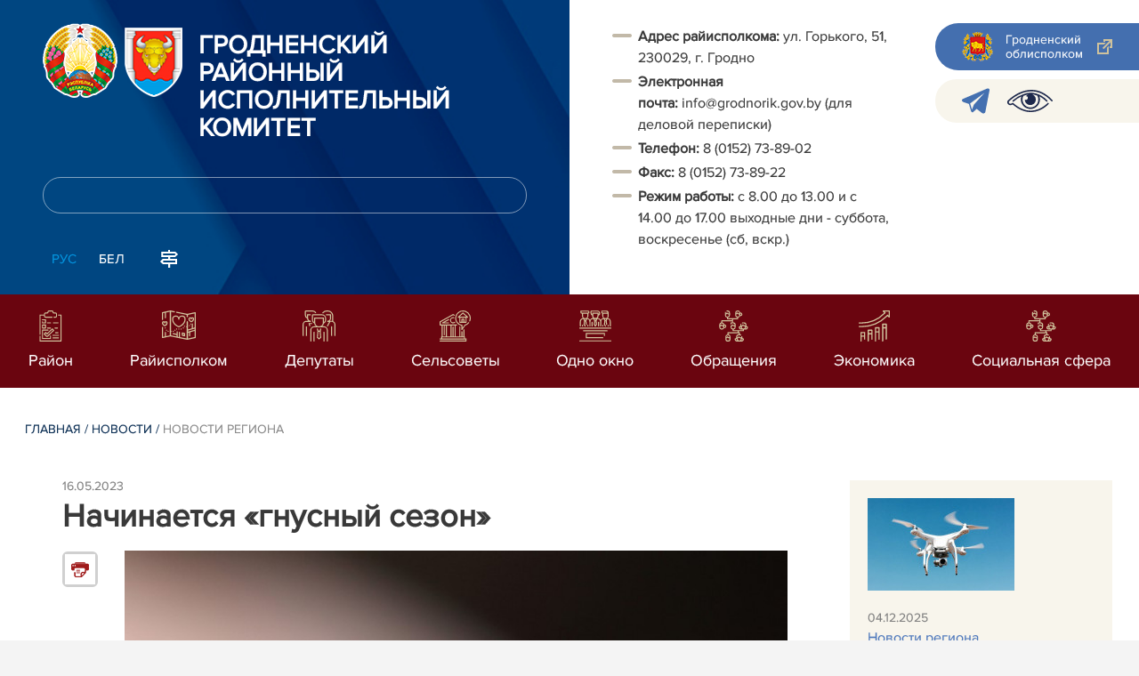

--- FILE ---
content_type: text/html; charset=UTF-8
request_url: https://grodnorik.gov.by/ru/region-news-ru/view/nachinaetsja-gnusnyj-sezon-22726-2023
body_size: 7542
content:
				    <!DOCTYPE HTML>
<html lang="ru-RU" prefix="og: http://ogp.me/ns#">
    <head>
        <meta charset="utf-8" />
                <meta name="viewport" content="width=device-width, initial-scale=1.0" />
                <title>Начинается «гнусный сезон» | Новости региона | Гродненский районный исполнительный комитет</title>
        <link rel="stylesheet" href="/styles/design/general_styles.css" type="text/css" />
        <link rel="stylesheet" href="/styles/design/tr_styles.css" type="text/css" />
        <link rel="stylesheet" href="/styles/design/jquery-ui-1.10.4.custom.css" type="text/css" />        <link rel="stylesheet" href="/styles/design/hc-offcanvas-nav.css" type="text/css" /> 
        <link rel="stylesheet" href="/styles/design/styles.css" type="text/css" />     
        <link rel="icon" href="/desimages/favicon.gif" type="image/gif"/>

        <meta name="keywords" content=""/>
        <meta name="description" content=" "/>
                    <meta property="og:locale" content="ru_RU" />
                            <meta property="og:site_name" content="" />
                            <meta property="og:title" content="Начинается «гнусный сезон»" />
                            <meta property="og:type" content="article" />
                            <meta property="og:url" content="https://grodnorik.gov.by/ru/region-news-ru/view/nachinaetsja-gnusnyj-sezon-22726-2023" />
                            <meta property="og:image" content="https://grodnorik.gov.by/images/storage/news/074024_705823_big.jpg" />
                            <meta property="og:description" content="" />
                            <meta property="og:section" content="Новости региона" />
                            <meta property="article:published_time" content="2023-05-16 11:48:00" />
                            <meta property="article:modified_time" content="2023-05-18 11:50:43" />
                            		                
                
        

    </head>
    <body class="ru_lang">
        <div class="all mx-auto w-100 h-100 flex-column d-flex secondary_page">
            <div class="content_wrapper d-flex flex-column flex-grow-1 bg-white" >
                <header id="page_header">   
                    <div class="header_top_bg">
                         
                    </div>

                    <div class="position-relative">
                        <div class="d-flex flex-column flex-lg-row align-items-stretch position-relative">
                            <div class="d-flex flex-column justify-content-lg-between position-relative px-32 px-xl-5 py-21 py-lg-41 header_left_w" style="background-image: url(		            https://grodnorik.gov.by/images/storage/mimagelb/042886_cf5c91fb1205fc5639113ca0a1bf88a0_work.jpg
    ); background-size: cover; background-repeat: no-repeat;">

                                <div class="d-flex align-items-center align-items-lg-start w-100 flex-lg-column flex-xl-row">
                                    <div class="logo align-items-center d-block d-flex mr-21 mb-lg-3">          
                                        		                                        <a href="/ru" title="На главную"  target ="_self" class="logo_a text-decoration-none mb-1 mb-0 mr-2">
                                            <img class="logo_pic" src="https://grodnorik.gov.by/images/storage/mimagelb/042884_f66d0e655a2bbbe95a399add2f395a22_work.png" alt="районный исполнительный комитет" title="районный исполнительный комитет"/>
                                    </a>
                                                            <a href="/ru" title="На главную"  target ="_self" class="logo_a text-decoration-none  mb-0 mr-2">
                                            <img class="logo_pic" src="https://grodnorik.gov.by/images/storage/mimagelb/075008_051f8f12150bc4aa00ba43b43331c4cf_work.png" alt="районный исполнительный комитет" title="районный исполнительный комитет"/>
                                    </a>
                        
                                    </div>   

                                    <div class="site_title d-inline-block mt-lg-21 pr-lg-21">
                                        <a class="big_title text-uppercase text-decoration-none font-weight-bold d-block mb-lg-3" href="/ru" title="Гродненский районный исполнительный комитет">Гродненский районный исполнительный комитет</a>
                                                                            </div>
                                </div>

                                                                <form class="w-100 position-relative mb-3 d-none d-lg-block" method="get" target="_self" name="style_form_search" action="/ru/search-ru/getResults/">
                                    <input id="search_input" class="d-block w-100 p-2 rounded" type="text" name="query" value="">
                                    <input type="hidden" name="normal" value="1">
                                    <input class="position-absolute border-0" id="search_btn" type="submit" value="">
                                </form>

                                <div class="header_langs d-none d-lg-flex align-self-start">
                                                                        		<div class="main_langs ml-n12" id="main_langs">
                                                                       <div class="main_lang_item d-inline-block text-uppercase px-21 py-1 active" ><div class="main_lang_item main_lang_selected" ><span>Рус</span></div></div>
                                       <div class="main_lang_item d-inline-block"><a class="nav_menu_color text-white text-uppercase text-decoration-none px-21 py-1 d-block "   href="https://grodnorik.gov.by/by/" title="Бел">Бел</a></div>
        </div>


                                                                        <div class="ml-42">
                                        		            <a href="/ru/sitemap-ru" title="карта сайта"  target ="_self">
                            <img src="https://grodnorik.gov.by/images/storage/mimagelb/042910_ac0a44ac99c3962be288e5a386772104_work.svg" alt="карта сайта" title="карта сайта" onmouseover="this.src = 'https://grodnorik.gov.by/images/storage/mimagelb/042910_c3d9e1215ac99e9312ce0c4bb1e91402_work.svg'" onmouseout="this.src = 'https://grodnorik.gov.by/images/storage/mimagelb/042910_ac0a44ac99c3962be288e5a386772104_work.svg'"/>
                    </a>
    

                                    </div>
                                </div>                  
                            </div>

                            <div class="d-flex flex-grow-1 header_right">
                                		<div class="priemn d-none d-lg-block py-41 px-32 px-xl-5 font_size_16">
        
                        
                                        
                     
                
    
<ul> 
 <li desimages="" ul_li.png")="" left="" 9px="" no-repeat;="" -webkit-text-stroke-width:="" 0.1px;"="" ");"=""><b>Адрес райисполкома:</b> ул. Горького, 51, 230029, г. Гродно</li> 
 <li desimages="" ul_li.png")="" left="" 9px="" no-repeat;="" -webkit-text-stroke-width:="" 0.1px;"="" ");"=""><b>Электронная почта:</b> info@grodnorik.gov.by (для деловой переписки)</li> 
 <li desimages="" ul_li.png")="" left="" 9px="" no-repeat;="" -webkit-text-stroke-width:="" 0.1px;"="" ");"=""><b>Т</b><b>елефон: </b>8 (0152) 73-89-02</li> 
 <li desimages="" ul_li.png")="" left="" 9px="" no-repeat;="" -webkit-text-stroke-width:="" 0.1px;"="" ");"=""><b>Факс:</b> 8 (0152) 73-89-22</li> 
 <li desimages="" ul_li.png")="" left="" 9px="" no-repeat;="" -webkit-text-stroke-width:="" 0.1px;"="" ");"=""><b>Режим работы:</b> с 8.00 до 13.00 и с 14.00 до 17.00 выходные дни - суббота, воскресенье (сб, вскр.)</li> 
</ul> 
<ul> 
</ul>

</div>
                                <div class="d-none d-lg-flex flex-column ml-auto py-41">
                                    		            <a class="d-flex py-21 px-lg-42 px-21 justify-content-center justify-content-lg-start mb-21 grodno_link_bg rounded-left align-items-center text-white font_size_14 font-weight-normal"  href="https://grodno-region.by/ru/" title="Гродненский облисполком"  target ="_blank" >
                            <img class="mr-21 pr-lg-1" src="https://grodnorik.gov.by/images/storage/mimagelb/042887_af5b8b92c20454a65a147bb3bb37afa2_work.png" alt="Гродненский облисполком" title="Гродненский облисполком"/>
                                        <div class="banners_text font_size_14 mr-lg-3 font-weight-normal d-none d-lg-block">Гродненский облисполком</div>
                        <div class="d-inline-block flex-shrink-0  link_ico"></div>
        </a>
        
                                    		    <div class="d-flex py-21 px-42 mb-21 rounded-left align-items-center soc_ico_bg">
            <a class="mr-32"  href="https://t.me/pulgrodnenskij" title="telegram"  target ="_blank" onmouseover="this.querySelector('img').src = 'https://grodnorik.gov.by/images/storage/mimagelb/042885_a73bca127fed0ced243c88e505e15054_work.svg'" onmouseout="this.querySelector('img').src = 'https://grodnorik.gov.by/images/storage/mimagelb/042885_accb7d9774e2943b44abdb3a8c214e6f_work.svg'" >
                            <img class="" src="https://grodnorik.gov.by/images/storage/mimagelb/042885_accb7d9774e2943b44abdb3a8c214e6f_work.svg" alt="telegram" title="telegram"/>
                    </a>
            <a class=""  href="/special/" title="Версия для слабовидящих"  target ="_self" onmouseover="this.querySelector('img').src = 'https://grodnorik.gov.by/images/storage/mimagelb/042885_25372876aadc55fbac6913fb3ff28f64_work.svg'" onmouseout="this.querySelector('img').src = 'https://grodnorik.gov.by/images/storage/mimagelb/042885_aab878156a59f6ab0618c77a9a91be8c_work.svg'" >
                            <img class="" src="https://grodnorik.gov.by/images/storage/mimagelb/042885_aab878156a59f6ab0618c77a9a91be8c_work.svg" alt="Версия для слабовидящих" title="Версия для слабовидящих"/>
                    </a>
        </div>

                                                                        
                                </div>
                            </div>

                            <div class="d-lg-none mob_sec_row">
                                		            <a class="d-flex py-21 px-lg-42 px-21 justify-content-center justify-content-lg-start  soc_ico_bg rounded-left align-items-center  font_size_14 font-weight-normal"  href="https://grodno-region.by/ru/" title="Гродненский облисполком"  target ="_blank" >
                            <img class="mr-21 pr-lg-1" src="https://grodnorik.gov.by/images/storage/mimagelb/042887_af5b8b92c20454a65a147bb3bb37afa2_work.png" alt="Гродненский облисполком" title="Гродненский облисполком"/>
                                        <div class="banners_text font_size_14  font-weight-normal d-none d-lg-block">Гродненский облисполком</div>
                        <div class="d-inline-block flex-shrink-0 d-lg-none link_ico"></div>
        </a>
        
                            </div>



                        </div>
                                                		    <nav data-toggle="affix" class="menu_desktop d-none d-lg-block">
        <ul class="menu_part flex desktop_menu_bg" id="menu_part">
                                            <li class="menu_col d-flex align-items-stretch flex-fill hover_block">
                                                                                                                        <a class="justify-content-center align-items-center flex-column flex-fill
                           "
                                                      onmouseover="this.querySelector('img').src = 'https://grodnorik.gov.by/images/storage/menu/074394_fe65a7e0fe5ff2e588875bfabf46e69e.svg'" onmouseout="this.querySelector('img').src = 'https://grodnorik.gov.by/images/storage/menu/074394_e7ef05e42ea2b729912df85d492b5cd4.svg'"   href="https://grodnorik.gov.by/ru/region-ru/" title="Район">
                           <img src="https://grodnorik.gov.by/images/storage/menu/074394_e7ef05e42ea2b729912df85d492b5cd4.svg" title="Район" alt="Район">                                                                                    <span class="item_text hover_text"><span>Район</span></span>
                        </a>
                                                        </li>
                                            <li class="menu_col d-flex align-items-stretch flex-fill hover_block">
                                                                                                                        <a class="justify-content-center align-items-center flex-column flex-fill
                           "
                                                      onmouseover="this.querySelector('img').src = 'https://grodnorik.gov.by/images/storage/menu/074394_ac7efd62a7389db0d7f3b07e40809c48.svg'" onmouseout="this.querySelector('img').src = 'https://grodnorik.gov.by/images/storage/menu/074394_a64fdb5a699a2e3e500c0c50a4eff8e4.svg'"   href="https://grodnorik.gov.by/ru/the_regional_executive_committee/" title="Райисполком">
                           <img src="https://grodnorik.gov.by/images/storage/menu/074394_a64fdb5a699a2e3e500c0c50a4eff8e4.svg" title="Райисполком" alt="Райисполком">                                                                                    <span class="item_text hover_text"><span>Райисполком</span></span>
                        </a>
                                                        </li>
                                            <li class="menu_col d-flex align-items-stretch flex-fill hover_block">
                                                                                                                        <a class="justify-content-center align-items-center flex-column flex-fill
                           "
                                                      onmouseover="this.querySelector('img').src = 'https://grodnorik.gov.by/images/storage/menu/074394_56ccf546934910ea8404e4f882b321ca.svg'" onmouseout="this.querySelector('img').src = 'https://grodnorik.gov.by/images/storage/menu/074394_2fd50be5a1e6bfc2e5d0f7233bdc36a3.svg'"   href="https://grodnorik.gov.by/ru/grodno_district_council_of_deputies/" title="Депутаты">
                           <img src="https://grodnorik.gov.by/images/storage/menu/074394_2fd50be5a1e6bfc2e5d0f7233bdc36a3.svg" title="Депутаты" alt="Депутаты">                                                                                    <span class="item_text hover_text"><span>Депутаты</span></span>
                        </a>
                                                        </li>
                                            <li class="menu_col d-flex align-items-stretch flex-fill hover_block">
                                                                                                                        <a class="justify-content-center align-items-center flex-column flex-fill
                           "
                                                      onmouseover="this.querySelector('img').src = 'https://grodnorik.gov.by/images/storage/menu/074394_cbf263b4efc9d58a4e4dfbef953359fc.svg'" onmouseout="this.querySelector('img').src = 'https://grodnorik.gov.by/images/storage/menu/074394_79f87543be06fb9f38641dc48ed7710a.svg'"   href="https://grodnorik.gov.by/ru/gorselispolkom/" title="Сельсоветы">
                           <img src="https://grodnorik.gov.by/images/storage/menu/074394_79f87543be06fb9f38641dc48ed7710a.svg" title="Сельсоветы" alt="Сельсоветы">                                                                                    <span class="item_text hover_text"><span>Сельсоветы</span></span>
                        </a>
                                                        </li>
                                            <li class="menu_col d-flex align-items-stretch flex-fill hover_block">
                                                                                                                        <a class="justify-content-center align-items-center flex-column flex-fill
                           "
                                                      onmouseover="this.querySelector('img').src = 'https://grodnorik.gov.by/images/storage/menu/074394_299db9fa89e28c62977ba58b531a283f.svg'" onmouseout="this.querySelector('img').src = 'https://grodnorik.gov.by/images/storage/menu/074394_898ef36ae14970d498a4928a87da35ee.svg'"   href="https://grodnorik.gov.by/ru/odno_okno/" title="Одно окно">
                           <img src="https://grodnorik.gov.by/images/storage/menu/074394_898ef36ae14970d498a4928a87da35ee.svg" title="Одно окно" alt="Одно окно">                                                                                    <span class="item_text hover_text"><span>Одно окно</span></span>
                        </a>
                                                        </li>
                                            <li class="menu_col d-flex align-items-stretch flex-fill hover_block">
                                                                                                                        <a class="justify-content-center align-items-center flex-column flex-fill
                           "
                                                      onmouseover="this.querySelector('img').src = 'https://grodnorik.gov.by/images/storage/menu/074394_b3d9e54c24cb8987d374261b5632bd51.svg'" onmouseout="this.querySelector('img').src = 'https://grodnorik.gov.by/images/storage/menu/074394_d870d359ebbd38f77bea5b985be885eb.svg'"   href="https://grodnorik.gov.by/ru/obrashcheniya/" title="Обращения">
                           <img src="https://grodnorik.gov.by/images/storage/menu/074394_d870d359ebbd38f77bea5b985be885eb.svg" title="Обращения" alt="Обращения">                                                                                    <span class="item_text hover_text"><span>Обращения</span></span>
                        </a>
                                                        </li>
                                            <li class="menu_col d-flex align-items-stretch flex-fill hover_block">
                                                                                                                        <a class="justify-content-center align-items-center flex-column flex-fill
                           "
                                                      onmouseover="this.querySelector('img').src = 'https://grodnorik.gov.by/images/storage/menu/074394_a3e502f9c4babdf9efb3a787946e704e.svg'" onmouseout="this.querySelector('img').src = 'https://grodnorik.gov.by/images/storage/menu/074394_6fe5fcd64fb37276657996f68e02ece4.svg'"   href="https://grodnorik.gov.by/ru/economy/" title="Экономика">
                           <img src="https://grodnorik.gov.by/images/storage/menu/074394_6fe5fcd64fb37276657996f68e02ece4.svg" title="Экономика" alt="Экономика">                                                                                    <span class="item_text hover_text"><span>Экономика</span></span>
                        </a>
                                                        </li>
                                            <li class="menu_col d-flex align-items-stretch flex-fill hover_block">
                                                                                                                        <a class="justify-content-center align-items-center flex-column flex-fill
                           "
                                                      onmouseover="this.querySelector('img').src = 'https://grodnorik.gov.by/images/storage/menu/074394_203501f83733c67443401d416d558677.svg'" onmouseout="this.querySelector('img').src = 'https://grodnorik.gov.by/images/storage/menu/074394_c8e97198daa31298b6bbd6768b68ed56.svg'"   href="https://grodnorik.gov.by/ru/social_sphere-ru/" title="Социальная сфера">
                           <img src="https://grodnorik.gov.by/images/storage/menu/074394_c8e97198daa31298b6bbd6768b68ed56.svg" title="Социальная сфера" alt="Социальная сфера">                                                                                    <span class="item_text hover_text"><span>Социальная сфера</span></span>
                        </a>
                                                        </li>
                    </ul>
    </nav>

    <nav id="mobile_menu" class="d-lg-none">
        <ul>
            	
                <li>
                                                                                                                        <a class="d-flex align-items-center text-break"  
                            href="https://grodnorik.gov.by/ru/region-ru/" title="Район">
                           <img src=https://grodnorik.gov.by/images/storage/menu/074394_e7ef05e42ea2b729912df85d492b5cd4.svg alt="Район" title="Район" />Район</a>
                            
                                        </li>
            	
                <li>
                                                                                                                        <a class="d-flex align-items-center text-break"  
                            href="https://grodnorik.gov.by/ru/the_regional_executive_committee/" title="Райисполком">
                           <img src=https://grodnorik.gov.by/images/storage/menu/074394_a64fdb5a699a2e3e500c0c50a4eff8e4.svg alt="Райисполком" title="Райисполком" />Райисполком</a>
                            
                                        </li>
            	
                <li>
                                                                                                                        <a class="d-flex align-items-center text-break"  
                            href="https://grodnorik.gov.by/ru/grodno_district_council_of_deputies/" title="Депутаты">
                           <img src=https://grodnorik.gov.by/images/storage/menu/074394_2fd50be5a1e6bfc2e5d0f7233bdc36a3.svg alt="Депутаты" title="Депутаты" />Депутаты</a>
                            
                                        </li>
            	
                <li>
                                                                                                                        <a class="d-flex align-items-center text-break"  
                            href="https://grodnorik.gov.by/ru/gorselispolkom/" title="Сельсоветы">
                           <img src=https://grodnorik.gov.by/images/storage/menu/074394_79f87543be06fb9f38641dc48ed7710a.svg alt="Сельсоветы" title="Сельсоветы" />Сельсоветы</a>
                            
                                        </li>
            	
                <li>
                                                                                                                        <a class="d-flex align-items-center text-break"  
                            href="https://grodnorik.gov.by/ru/odno_okno/" title="Одно окно">
                           <img src=https://grodnorik.gov.by/images/storage/menu/074394_898ef36ae14970d498a4928a87da35ee.svg alt="Одно окно" title="Одно окно" />Одно окно</a>
                            
                                        </li>
            	
                <li>
                                                                                                                        <a class="d-flex align-items-center text-break"  
                            href="https://grodnorik.gov.by/ru/obrashcheniya/" title="Обращения">
                           <img src=https://grodnorik.gov.by/images/storage/menu/074394_d870d359ebbd38f77bea5b985be885eb.svg alt="Обращения" title="Обращения" />Обращения</a>
                            
                                        </li>
            	
                <li>
                                                                                                                        <a class="d-flex align-items-center text-break"  
                            href="https://grodnorik.gov.by/ru/economy/" title="Экономика">
                           <img src=https://grodnorik.gov.by/images/storage/menu/074394_6fe5fcd64fb37276657996f68e02ece4.svg alt="Экономика" title="Экономика" />Экономика</a>
                            
                                        </li>
            	
                <li>
                                                                                                                        <a class="d-flex align-items-center text-break"  
                            href="https://grodnorik.gov.by/ru/social_sphere-ru/" title="Социальная сфера">
                           <img src=https://grodnorik.gov.by/images/storage/menu/074394_c8e97198daa31298b6bbd6768b68ed56.svg alt="Социальная сфера" title="Социальная сфера" />Социальная сфера</a>
                            
                                        </li>
                    </ul>

        <ul id="mobile_social">
            <li data-nav-custom-content>
                                		    <div class="main_langs d-flex flex-row" id="mobile_main_langs">
                                                                                                                                        <div class="main_lang_item d-flex align-items-center justify-content-center flex-fill text-uppercase mobile_border_biege px-21 py-2 active border border-top-0 border-bottom-1 border-right-1 border-left-0 text-center" ><div class="main_lang_item main_lang_selected" ><span>Рус</span></div></div>
                                                                                                    <div class="main_lang_item flex-fill border border-top-0 border-bottom-1 border-right-1 border-left-0 mobile_border_biege"><a class="nav_menu_color text-uppercase text-center text-decoration-none px-21 py-2 align-items-center justify-content-center d-flex"   href="https://grodnorik.gov.by/by/" title="Бел">Бел</a></div>
                        </div>


                                <form class="d-flex align-items-center py-21 px-32 position-relative search_main" method="get" target="_self" name="style_form_search" action="/ru/search-ru/getResults/">
                    <input id="mobile_search_input" class="border-0 bg-white d-block w-100" type="text" name="query" value="">
                    <input type="hidden" name="normal" value="1">
                    <input class="position-absolute border-0" id="mobile_search_btn" type="submit" value="">
                </form>

                                		    <div class="d-flex align-items-stretch flex-wrap mobile_soc_box">
                    <a class="d-flex p-3 align-items-center justify-content-center" style="background:" href="https://t.me/pulgrodnenskij" title="telegram"  target ="_blank">
                                    <img src="https://grodnorik.gov.by/images/storage/mimagelb/042885_accb7d9774e2943b44abdb3a8c214e6f_work.svg" alt="telegram" title="telegram"/>
                            </a>
                    <a class="d-flex p-3 align-items-center justify-content-center" style="background:" href="/special/" title="Версия для слабовидящих"  target ="_self">
                                    <img src="https://grodnorik.gov.by/images/storage/mimagelb/042885_aab878156a59f6ab0618c77a9a91be8c_work.svg" alt="Версия для слабовидящих" title="Версия для слабовидящих"/>
                            </a>
            </div>


                
                                                		                <a class="d-flex py-21 px-lg-42 px-21 justify-content-center justify-content-lg-start  soc_ico_bg rounded-left align-items-center  font_size_14 font-weight-normal"  href="/ru/sitemap-ru" title="карта сайта"  target ="_self" >
                            <img class="mr-21 pr-lg-1" src="https://grodnorik.gov.by/images/storage/mimagelb/042910_c3d9e1215ac99e9312ce0c4bb1e91402_work.svg" alt="карта сайта" title="карта сайта"/>
                                        <div class="banners_text font_size_14  font-weight-normal d-none d-lg-block">карта сайта</div>
                        <div class="d-inline-block flex-shrink-0 d-lg-none link_ico"></div>
        </a>
    

                                                

                		<div class="priemn d-none d-lg-block py-41 px-32 px-xl-5 font_size_16">
        
                        
                                        
                     
                
    
<ul> 
 <li desimages="" ul_li.png")="" left="" 9px="" no-repeat;="" -webkit-text-stroke-width:="" 0.1px;"="" ");"=""><b>Адрес райисполкома:</b> ул. Горького, 51, 230029, г. Гродно</li> 
 <li desimages="" ul_li.png")="" left="" 9px="" no-repeat;="" -webkit-text-stroke-width:="" 0.1px;"="" ");"=""><b>Электронная почта:</b> info@grodnorik.gov.by (для деловой переписки)</li> 
 <li desimages="" ul_li.png")="" left="" 9px="" no-repeat;="" -webkit-text-stroke-width:="" 0.1px;"="" ");"=""><b>Т</b><b>елефон: </b>8 (0152) 73-89-02</li> 
 <li desimages="" ul_li.png")="" left="" 9px="" no-repeat;="" -webkit-text-stroke-width:="" 0.1px;"="" ");"=""><b>Факс:</b> 8 (0152) 73-89-22</li> 
 <li desimages="" ul_li.png")="" left="" 9px="" no-repeat;="" -webkit-text-stroke-width:="" 0.1px;"="" ");"=""><b>Режим работы:</b> с 8.00 до 13.00 и с 14.00 до 17.00 выходные дни - суббота, воскресенье (сб, вскр.)</li> 
</ul> 
<ul> 
</ul>

</div>
            </li>
        </ul>
    </nav>   

                    
                    </div>
                </header>

                <div class="d-flex flex-column flex-grow-1" id="page_main">    <div>
        				    

<div class="inner_content">
    <div class="news_view_left_col">        

        		<div class="taxonomy mb-3 mb-sm-5"><a href="/ru/" title="Главная">Главная</a>&nbsp;/
   
      	<a href="/ru/lenta-news-ru/">Новости</a>&nbsp;/ 
       
      	<span>Новости региона</span>
       
</div>

        <div class="news_list_date">
            16.05.2023
        </div>
        <h1 class="inner_section_h1">Начинается «гнусный сезон»</h1>
        <div class="inner_view clearfix">
                                                    
                <div class="social_icons_c">
                                        		                        <div><script src="https://yastatic.net/es5-shims/0.0.2/es5-shims.min.js"></script>
<script src="https://yastatic.net/share2/share.js"></script>
<div class="ya-share2" style="background:none!important" data-services="facebook,vkontakte,twitter,odnoklassniki,whatsapp,telegram,viber"></div>
</div>
            
                        <a href="/printv/ru/region-news-ru/view/nachinaetsja-gnusnyj-sezon-22726-2023" onclick="window.open('/printv/ru/region-news-ru/view/nachinaetsja-gnusnyj-sezon-22726-2023');return false" class="print_icon"></a>
                    </div>
                                    <div class="inner_view_right_col pt-3 pl-sm-53">
                                                            <div class="img_text">
                            <img src="https://grodnorik.gov.by/images/storage/news/074024_705823_big.jpg" 
                                 title="" 
                                 alt=""/>
                            <div class="img_title"></div>
                        </div>
                                                                        <div class="inner_text clearfix"><a href="/uploads/files/materialy/gzcge/2023/gnusnyj-sezon.pdf">Прекрасное время отпусков, шашлыков и пикников на свежем воздухе, но наслаждаться природой порой мешает назойливо звенящий, жужжащий и кусающий «гнус». В перечень этих «отравителей жизни» входят представители двукрылых кровососущих насекомых: комары, мокрецы, мошки и слепни.</a></div>
                                                    <div class="counters_share">
                        
                    </div>
                                                                                                                                                                                </div>
        </div>
    </div>
            <div class="news_view_right_col">
                        				  
        <div class="actual_col p-32">
                                    <a class="actual_link d-sm-flex d-lg-block mb-43" href="https://grodnorik.gov.by/ru/region-news-ru/view/vse-chto-nuzhno-znat-polzovatelju-bespilotnyx-letatelnyx-apparatov-25311-2025/" title="Все, что нужно знать пользователю беспилотных летательных аппаратов">
            
            
                                    <div class="actual_pic mb-4 mr-sm-32 mr-lg-0 flex-sm-shrink-0">
                        <img class="img_fluid" src="https://grodnorik.gov.by/images/storage/news/074024_78986_small.jpg" alt="" title="">
                    </div>
                                <div>
                                            <div class="news_list_date mb-0">
                            04.12.2025 
                        </div>
                        <div>
                            <span class="news_list_section">Новости региона</span>
                        </div>
                        

                    <div>
                        <span class="actual_text">
                                                    Все, что нужно знать пользователю беспилотных летательных аппаратов                    </span>
                </div>
            </div>
                          
        </a>
        
                            <a class="actual_link d-sm-flex d-lg-block mb-43" href="https://grodnorik.gov.by/ru/region-news-ru/view/o-podkljuchenii-k-elektricheskoj-seti-prazdnichnoj-illjuminatsii-25309-2025/" title="О подключении к электрической сети праздничной иллюминации">
            
            
                                    <div class="actual_pic mb-4 mr-sm-32 mr-lg-0 flex-sm-shrink-0">
                        <img class="img_fluid" src="https://grodnorik.gov.by/images/storage/news/074024_770427_small.png" alt="" title="">
                    </div>
                                <div>
                                            <div class="news_list_date mb-0">
                            04.12.2025 
                        </div>
                        <div>
                            <span class="news_list_section">Новости региона</span>
                        </div>
                        

                    <div>
                        <span class="actual_text">
                                                    О подключении к электрической сети праздничной иллюминации                    </span>
                </div>
            </div>
                          
        </a>
        
                            <a class="actual_link d-sm-flex d-lg-block mb-43" href="https://grodnorik.gov.by/ru/region-news-ru/view/v-djatlovo-pod-rukovodstvom-predsedatelja-soveta-respubliki-natsionalnogo-sobranija-respubliki-belarus-25308-2025/" title="В Дятлово под руководством Председателя Совета Республики Национального собрания Республики Беларусь Натальи Кочановой состоялось выездное расширенное заседание Президиума Совета Республики">
            
            
                                    <div class="actual_pic mb-4 mr-sm-32 mr-lg-0 flex-sm-shrink-0">
                        <img class="img_fluid" src="https://grodnorik.gov.by/images/storage/news/074024_738238_small.jpg" alt="" title="">
                    </div>
                                <div>
                                            <div class="news_list_date mb-0">
                            28.11.2025 
                        </div>
                        <div>
                            <span class="news_list_section">Новости региона</span>
                        </div>
                        

                    <div>
                        <span class="actual_text">
                                                    В Дятлово под руководством Председателя Совета Республики Национального собрания Республики Беларусь Натальи Кочановой состоялось выездное расширенное заседание Президиума Совета Республики                    </span>
                </div>
            </div>
                          
        </a>
        
<a class="py-1 px-2 text-uppercase rounded d-inline-block index_all_news font_size_12" href="https://grodnorik.gov.by/ru/region-news-ru/" title="Все новости">Все новости</a>
</div>

        </div>
    </div>
    </div>
        		    <div class="blue_bans_bg px-xl-42 px-32">
        <div class="blue_bans_box pt-42  pb-21 d-flex justify-content-center flex-wrap ml-n32">
                    <a class="ban ml-32 mb-32 text-white px-4 py-32 text-break d-flex align-items-center" href="https://grodnorik.gov.by/ru/oficedoc/" title="Официальные документы"  target ="_self">
                                    <img class="mr-32" src="https://grodnorik.gov.by/images/storage/mimagelb/075012_98096cc8510255cffc5d71fb1f0d138b_work.svg" alt="Официальные документы" title="Официальные документы"/>
                                                    <span>Официальные документы</span>
                          
            </a>
                    <a class="ban ml-32 mb-32 text-white px-4 py-32 text-break d-flex align-items-center" href="/ru/for_citizens/" title="Жителям"  target ="_blank">
                                    <img class="mr-32" src="https://grodnorik.gov.by/images/storage/mimagelb/042891_4d50b220e24472523fc61bcc29bc09fc_work.svg" alt="Жителям" title="Жителям"/>
                                                    <span>Жителям</span>
                          
            </a>
                    <a class="ban ml-32 mb-32 text-white px-4 py-32 text-break d-flex align-items-center" href="/ru/zemeln_lands/" title="Земельные участки"  target ="_self">
                                    <img class="mr-32" src="https://grodnorik.gov.by/images/storage/mimagelb/042891_3a27bd78a37d58743f3b29ad44968afd_work.svg" alt="Земельные участки" title="Земельные участки"/>
                                                    <span>Земельные участки</span>
                          
            </a>
                    <a class="ban ml-32 mb-32 text-white px-4 py-32 text-break d-flex align-items-center" href="/ru/auctions/" title="Аукционы"  target ="_self">
                                    <img class="mr-32" src="https://grodnorik.gov.by/images/storage/mimagelb/042891_b4e0de4ad1831f325e10ed7136db5395_work.svg" alt="Аукционы" title="Аукционы"/>
                                                    <span>Аукционы</span>
                          
            </a>
                    <a class="ban ml-32 mb-32 text-white px-4 py-32 text-break d-flex align-items-center" href="/ru/slushaniya/" title="Общественные обсуждения"  target ="_self">
                                    <img class="mr-32" src="https://grodnorik.gov.by/images/storage/mimagelb/042891_a87ddd0f17d485c4817255a25d10d9c2_work.svg" alt="Общественные обсуждения" title="Общественные обсуждения"/>
                                                    <span>Общественные обсуждения</span>
                          
            </a>
                </div>
    </div>

</div> </div> <footer id="page_footer">
    <div  class="info_block_footer d-flex flex-column flex-md-row py-43 px-sm-42 px-21 clearfix">
        <div class="copyright pr-21 d-flex">
            <div class="d-inline-block align-middle">
                		

<p>					© Гродненский районный исполнительный комитет, 2025     <br /> <span class="footer_second_line">Разработка и поддержка сайта</span> <span class="footer_belta_name"> <a href="http://belta.by/">БЕЛТА</a> </span> </p>


            </div>
        </div>
        <div class="footer_ban d-inline-block ml-auto">
            		                        <!-- Global site tag (gtag.js) - Google Analytics -->
<script async src="https://www.googletagmanager.com/gtag/js?id=UA-160618433-2"></script>
<script>
  window.dataLayer = window.dataLayer || [];
  function gtag(){dataLayer.push(arguments);}
  gtag('js', new Date());

  gtag('config', 'UA-160618433-2');
</script>
            
                        <!-- Global site tag (gtag.js) - Google Analytics -->
<script async src="https://www.googletagmanager.com/gtag/js?id=UA-160618433-1"></script>
<script>
  window.dataLayer = window.dataLayer || [];
  function gtag(){dataLayer.push(arguments);}
  gtag('js', new Date());

  gtag('config', 'UA-160618433-1');
</script>
            
        

        </div>
    </div>

      
<script src="/scripts/design/jquery-3.4.1.min.js"></script>
<script src="/scripts/design/lazysizes.min.js" async></script>
<script src="/scripts/design/script.js"></script>

<script src="/scripts/design/bootstrap.min.js"></script>
<script src="/scripts/design/slick.min.js"></script>
<script src="/scripts/design/hc-offcanvas-nav.js"></script>


    <script>
        $(document).ready(function(){
           
                        
                                
                                
                                
                                
                                    
                                       
                    
                    
            if ($('#mobile_menu').length) {
                        $('#mobile_menu').hcOffcanvasNav({
                                        disableAt: 992,
                                        labelClose: 'Закрыть',
                                        labelBack: 'назад'
                                                //levelOpen: 'expand'
    });

    }
        
        
      // залипание меню  
     var toggleAffix = function(affixElement, scrollElement, wrapper) {
  
    var height = affixElement.outerHeight(),
        top = wrapper.offset().top;
    
    if (scrollElement.scrollTop() >= top){
        wrapper.height(height);
        affixElement.addClass("affix");
    }
    else {
        affixElement.removeClass("affix");
        wrapper.height('auto');
    }
      
  };
  

  $('[data-toggle="affix"]').each(function() {
    var ele = $(this),
        wrapper = $('<div></div>');
    
    ele.before(wrapper);
    $(window).on('scroll resize', function() {
        toggleAffix(ele, $(this), wrapper);
    });
    
    // init
    toggleAffix(ele, $(window), wrapper);
  });
  
                
        });
    </script>

</footer>
</div> </body>

</html>

--- FILE ---
content_type: image/svg+xml
request_url: https://grodnorik.gov.by/images/storage/mimagelb/042891_a87ddd0f17d485c4817255a25d10d9c2_work.svg
body_size: 2005
content:
<svg id="Capa_1" data-name="Capa 1" xmlns="http://www.w3.org/2000/svg" viewBox="0 0 50 47.48"><defs><style>.cls-1{fill:#a01c1c;}</style></defs><title>icon_razdel</title><path class="cls-1" d="M50,38.58a1.12,1.12,0,0,1-1.14.59c-.43,0-.87,0-1.37,0v7.16c0,.92-.23,1.16-1.14,1.16H3.63c-.88,0-1.12-.24-1.12-1.13V39.16c-.53,0-1,0-1.49,0-.71,0-1-.31-1-1V35.32c0-.91.24-1.15,1.16-1.15.15,0,.29,0,.46,0,0-1,.07-2,0-2.94-.21-2.55-.5-5.09-.74-7.63-.08-.79.23-1.11,1-1.11H16.44c.79,0,1.11.32,1,1.11-.23,2.43-.52,4.85-.72,7.29-.08,1.06,0,2.14,0,3.24h2.47a7.67,7.67,0,0,1,0-1.27,2.38,2.38,0,0,1,2.2-2c.62,0,1.23,0,1.91,0,0-.91,0-1.75,0-2.59A8.94,8.94,0,0,1,28.7,20a19.87,19.87,0,0,1,2.94-.95.74.74,0,0,0-.36-.86,4.68,4.68,0,0,1-2.09-3.89,13.65,13.65,0,0,1,.12-2.86,4.91,4.91,0,0,1,5.47-3.93,5,5,0,0,1,4.38,4.85A18.49,18.49,0,0,1,39.08,15,4.77,4.77,0,0,1,37,18.29a1,1,0,0,0-.32.53c-.07.27.06.39.36.43a9.16,9.16,0,0,1,8,9c0,.83,0,1.65,0,2.57h1.37A2.5,2.5,0,0,1,49.08,34l.92.67Zm-4.2.61H4.21v6.59H45.8ZM35,20.85V34.13h5V25.86H41.7v8.3c1.69,0,3.33,0,5,0a.79.79,0,0,0,.81-.85.8.8,0,0,0-.86-.8c-.52,0-1,0-1.56,0a1.65,1.65,0,0,1-1.72-1.73c0-.83,0-1.66,0-2.49A7.55,7.55,0,0,0,35,20.85ZM26.68,34.17V25.86h1.67v8.26H33.3V20.88c-.06,0-.09-.05-.12-.05a7.46,7.46,0,0,0-8,5.93A23.8,23.8,0,0,0,25,30.64a1.73,1.73,0,0,1-1.86,1.86H21.74a.83.83,0,0,0-.9.82.84.84,0,0,0,.89.84c.39,0,.78,0,1.17,0ZM3.25,30.78a2.14,2.14,0,0,0,.32,0H14.7c.32,0,.41-.12.44-.42.11-1.25.24-2.49.37-3.74.08-.82.15-1.64.23-2.48H2.59ZM1.68,37.46H48.31V35.87H1.68ZM35,19.13c0-.25,0-.47,0-.67A1.29,1.29,0,0,1,35.81,17a2.84,2.84,0,0,0,1.6-2.21,15.42,15.42,0,0,0,.07-2.63,3.32,3.32,0,0,0-6.63.18c0,.54,0,1.07,0,1.61a3.28,3.28,0,0,0,1.92,3.19.94.94,0,0,1,.57.93c0,.34,0,.67,0,1Zm-31.64,15H15V32.54H3.35Zm9.16-17.48a8.33,8.33,0,1,1,8.31-8.31A8.32,8.32,0,0,1,12.51,16.65Zm0-1.67A6.66,6.66,0,1,0,5.84,8.33,6.63,6.63,0,0,0,12.52,15ZM10,11.66v1.63h5V11.63H13.34V6c0-.59-.21-1-.65-1C11.8,5,10.92,5,10,5V6.67h1.62v5Zm1.66-8.34a.82.82,0,0,0,1.64,0,.82.82,0,1,0-1.64,0Z"/></svg>

--- FILE ---
content_type: image/svg+xml
request_url: https://grodnorik.gov.by/images/storage/mimagelb/042891_3a27bd78a37d58743f3b29ad44968afd_work.svg
body_size: 2779
content:
<svg id="Capa_1" data-name="Capa 1" xmlns="http://www.w3.org/2000/svg" viewBox="0 0 49.19 50"><defs><style>.cls-1{fill:#a01c1c;}</style></defs><title>icon_razdel</title><path class="cls-1" d="M8.14,18.84H23.31c-.12-.2-.21-.35-.31-.5q-1.2-1.82-2.41-3.62a9.61,9.61,0,1,1,17.7-6.08,8.8,8.8,0,0,1-1.42,6c-.81,1.24-1.64,2.47-2.46,3.71l-.32.51h7l.12-.38a4.09,4.09,0,0,1,8,1.23q0,9,0,17.93v8.09A4.11,4.11,0,0,1,44.87,50H4.35A4.1,4.1,0,0,1,0,45.67V20A4.11,4.11,0,0,1,8.09,18.7.59.59,0,0,0,8.14,18.84ZM16.4,39.33c0-1.25,0-2.55,0-3.85a1.66,1.66,0,0,1,1.85-1.87H24.4a1.66,1.66,0,0,1,1.83,1.84v7.17h8a1.67,1.67,0,0,1,1.83,1.81v3.9h1.64V35.4a1.65,1.65,0,0,1,1.78-1.79H41V32H39.63a1.69,1.69,0,0,1-1.92-1.91V20.52H36.07v9.55A1.67,1.67,0,0,1,34.18,32h-11a1.69,1.69,0,0,1-1.9-1.88V20.53H19.7a1.15,1.15,0,0,0,0,.14c0,.7,0,1.4,0,2.1a1.66,1.66,0,0,1-1.81,1.82H11.51v1.64h.59c1.94,0,3.89,0,5.84,0A1.64,1.64,0,0,1,19.67,28c0,.7,0,1.4,0,2.11A1.67,1.67,0,0,1,17.79,32H8.24V33.6h4.59a1.71,1.71,0,0,1,1.93,1.92v3.81Zm18,4.93h-8a1.67,1.67,0,0,1-1.86-1.87V35.28H18c0,2,0,4,0,5.92a2.11,2.11,0,0,0,.26.95c.4.71.87,1.39,1.28,2.1a1.56,1.56,0,0,1-.47,2.16,6.2,6.2,0,0,1-1.05.41v1.5H34.42ZM6.56,42.59V19.82a2.46,2.46,0,1,0-4.92,0V42.11c0,.14,0,.28,0,.46A4.24,4.24,0,0,1,6.56,42.59Zm40.95,0a1.26,1.26,0,0,0,0-.21q0-11.37,0-22.74a2.52,2.52,0,0,0-.25-1,2.41,2.41,0,0,0-2.72-1.32,2.44,2.44,0,0,0-1.93,2.5V42.2a3,3,0,0,0,0,.38A4.21,4.21,0,0,1,47.51,42.57ZM28.68,23.91c.09-.12.14-.17.17-.22,2.21-3.32,4.45-6.63,6.63-10a7.66,7.66,0,0,0-.19-8.62,8,8,0,0,0-8.15-3.32A7.92,7.92,0,0,0,22.09,14c1.78,2.56,3.46,5.19,5.19,7.79ZM13.12,35.28H8.2V45.5a2.86,2.86,0,0,1,0,.51.81.81,0,0,1-1.6,0,2.1,2.1,0,0,1,0-.36,2.48,2.48,0,0,0-2.29-2.23,2.45,2.45,0,1,0-.15,4.9c2.91,0,5.83,0,8.75,0a1,1,0,0,0,.24,0V46.76c-1.71-.27-2.23-1.42-1.33-2.87.39-.62.78-1.24,1.16-1.87a1.05,1.05,0,0,0,.18-.46C13.12,39.48,13.12,37.4,13.12,35.28ZM8.23,20.51v9.77H18V27.87H11.64A1.65,1.65,0,0,1,9.84,26V24.82A1.67,1.67,0,0,1,11.7,23H18V20.51ZM23,30.29H34.41v-9.8c-.43,0-.84,0-1.24,0a.43.43,0,0,0-.33.18c-.5.72-1,1.46-1.49,2.21l.3.24a2.86,2.86,0,0,1,.07,4.5,4.87,4.87,0,0,1-6.06,0,2.68,2.68,0,0,1-.88-3.08,12.89,12.89,0,0,1,1.15-1.81c-.4-.6-.88-1.34-1.39-2.07a.44.44,0,0,0-.32-.17c-.41,0-.81,0-1.24,0ZM39.37,48.35c2,0,4,0,6,0a2.39,2.39,0,0,0,2.2-2.41,2.47,2.47,0,0,0-2.16-2.46,2.43,2.43,0,0,0-2.67,1.89c-.05.21,0,.47-.1.64s-.36.59-.61.67a1,1,0,0,1-.8-.26,1.17,1.17,0,0,1-.2-.76c0-3.28,0-6.55,0-9.83v-.54H39.37Zm0-27.84v9.77H41V20.51ZM18.18,45.06l-2.6-4.17L13,45.06ZM27,24.27c-1,.75-.94,1.64,0,2.27a3.3,3.3,0,0,0,3.57,0,1.25,1.25,0,0,0-.09-2.22,2,2,0,0,1-1.69,1.29C27.84,25.59,27.37,25,27,24.27ZM16.37,46.75H14.79v1.57h1.58ZM22.14,9.82a6.56,6.56,0,1,1,6.52,6.57A6.56,6.56,0,0,1,22.14,9.82Zm11.47,0a4.92,4.92,0,1,0-4.91,4.92A4.94,4.94,0,0,0,33.61,9.83Z"/></svg>

--- FILE ---
content_type: image/svg+xml
request_url: https://grodnorik.gov.by/images/storage/menu/074394_898ef36ae14970d498a4928a87da35ee.svg
body_size: 3706
content:
<svg width="38px" height="37px" id="Слой_1" data-name="Слой 1" xmlns="http://www.w3.org/2000/svg" viewBox="0 0 38 36.73"><defs><style>.cls-1{fill:#d0c29c;}</style></defs><title>index_icon</title><path class="cls-1" d="M14.57,13.93v4.44a.63.63,0,0,0,1.26,0V13.93a.63.63,0,1,0-1.26,0Z"/><path class="cls-1" d="M22.17,13.93v4.44a.63.63,0,0,0,1.26,0V13.93a.63.63,0,0,0-1.26,0Z"/><path class="cls-1" d="M27.23,17.73v.64a.6.6,0,0,0,.64.63.59.59,0,0,0,.63-.63v-.64a.59.59,0,0,0-.63-.63A.6.6,0,0,0,27.23,17.73Z"/><path class="cls-1" d="M33.57,17.73v.64a.63.63,0,0,0,1.26,0v-.64a.63.63,0,0,0-1.26,0Z"/><path class="cls-1" d="M1.27,19a.59.59,0,0,0,.63-.63V13.3a3.14,3.14,0,0,1,3.17-3.17h.12a1.88,1.88,0,0,0,.45,2l-.57,4.3a.64.64,0,0,0,.12.45l1.27,1.9a.65.65,0,0,0,.51.31,1,1,0,0,0,.38-.12.63.63,0,0,0,.19-.89L6.33,16.34l.51-3.67h.32l.5,3.86a.68.68,0,0,0,.7.57.68.68,0,0,0,.57-.7l-.57-4.3a1.86,1.86,0,0,0,.44-2h.07A3.14,3.14,0,0,1,12,13.3v5.07a.6.6,0,0,0,.64.63.59.59,0,0,0,.63-.63V13.3a3.14,3.14,0,0,1,3.17-3.17h.76a1.86,1.86,0,0,0,.44,2l-.57,4.3a.61.61,0,0,0,.13.45l1.26,1.9a.63.63,0,0,0,.89.19l.19-.19,1.27-1.9A1,1,0,0,0,21,16.4l-.5-4.3a1.9,1.9,0,0,0,.44-2h.63A3.14,3.14,0,0,1,24.7,13.3v5.07a.59.59,0,0,0,.63.63.6.6,0,0,0,.64-.63V13.3a3.14,3.14,0,0,1,3.16-3.17h.13a1.9,1.9,0,0,0,.44,2l-.57,4.3a.61.61,0,0,0,.13.45l1.27,1.9a.62.62,0,0,0,.5.31.49.49,0,0,0,.32-.12.62.62,0,0,0,.19-.89L30.4,16.34l.51-3.67h.31l.51,3.86A.64.64,0,0,0,33,16.4l-.51-4.3a1.86,1.86,0,0,0,.44-2A3.14,3.14,0,0,1,36.1,13.3v5.07a.59.59,0,0,0,.63.63.6.6,0,0,0,.64-.63V13.3a4.52,4.52,0,0,0-3.61-4.37,3.73,3.73,0,0,0,1.07-2.6V3.17A3.13,3.13,0,0,0,31.67,0H26.6A.59.59,0,0,0,26,.63V1.9a1.83,1.83,0,0,0,1.26,1.77V6.33a3.7,3.7,0,0,0,1.08,2.6,4.75,4.75,0,0,0-3,2.09,4.5,4.5,0,0,0-3.48-2.15,3.74,3.74,0,0,0,.95-2.54V6.08A3.13,3.13,0,0,0,24.38,1.9,3.1,3.1,0,0,0,21.53,0H14.44A1.14,1.14,0,0,0,13.3,1.14v2a3.21,3.21,0,0,0,1.9,2.91v.25a4.06,4.06,0,0,0,.95,2.54A4.29,4.29,0,0,0,12.67,11,4.46,4.46,0,0,0,9.75,8.93a3.91,3.91,0,0,0,1-2.6V3.67a1.82,1.82,0,0,0,1.14-2.4A1.92,1.92,0,0,0,10.13,0H1.9a.59.59,0,0,0-.63.63V1.9a1.86,1.86,0,0,0,1.9,1.9V6.33a4,4,0,0,0,1,2.6A4.53,4.53,0,0,0,.63,13.3v5.07A.6.6,0,0,0,1.27,19Zm30.14-7.73a.66.66,0,0,1-.69,0,.63.63,0,0,1-.32-.5.6.6,0,0,1,.63-.64.61.61,0,0,1,.64.64A.74.74,0,0,1,31.41,11.27Zm2.16-4.94a2.54,2.54,0,1,1-5.07,0V3.8h5.07Zm-5.7-3.8a.6.6,0,0,1-.64-.63V1.27h4.44a1.83,1.83,0,0,1,1.77,1.26ZM19,17.23l-.63-.95.5-3.68h.32l.51,3.68Zm-.63-6.46a.63.63,0,1,1,1.26,0,.73.73,0,0,1-.25.5.68.68,0,0,1-.7,0A.62.62,0,0,1,18.37,10.77Zm3.16-4.44a2.53,2.53,0,1,1-5.06,0V3.8h5.06Zm-5.7-3.8a.6.6,0,0,0-.63.64V4.56a1.93,1.93,0,0,1-.63-1.39V1.27h7a1.86,1.86,0,0,1,1.9,1.9,1.93,1.93,0,0,1-.63,1.39V3.17a.6.6,0,0,0-.63-.64ZM7.35,11.27a.68.68,0,0,1-.7,0,.63.63,0,0,1-.32-.5A.61.61,0,0,1,7,10.13a.6.6,0,0,1,.63.64A.78.78,0,0,1,7.35,11.27ZM9.5,6.33a2.54,2.54,0,1,1-5.07,0V3.8H9.5ZM3.17,2.53a.6.6,0,0,1-.64-.63V1.27h7.6a.6.6,0,0,1,.64.63.6.6,0,0,1-.64.63Z"/><path class="cls-1" d="M3.17,17.73v.64A.59.59,0,0,0,3.8,19a.59.59,0,0,0,.63-.63v-.64a.59.59,0,0,0-.63-.63A.59.59,0,0,0,3.17,17.73Z"/><path class="cls-1" d="M9.5,17.73v.64a.59.59,0,0,0,.63.63.6.6,0,0,0,.64-.63v-.64a.6.6,0,0,0-.64-.63A.59.59,0,0,0,9.5,17.73Z"/><path class="cls-1" d="M33.57,24.07a.61.61,0,0,0-.64-.64H5.07a.61.61,0,0,0-.64.64.6.6,0,0,0,.64.63H32.93A.6.6,0,0,0,33.57,24.07Z"/><path class="cls-1" d="M.63,21.53H37.37a.63.63,0,0,0,0-1.26H.63a.63.63,0,0,0,0,1.26Z"/><path class="cls-1" d="M29.77,30.4a.59.59,0,0,0,.63-.63V27.23a.59.59,0,0,0-.63-.63H8.23a.59.59,0,0,0-.63.63V32.3a.59.59,0,0,0,.63.63H27.87a.63.63,0,0,0,0-1.26h-19v-3.8H29.13v1.9A.6.6,0,0,0,29.77,30.4Z"/><path class="cls-1" d="M37.37,35.47H.63a.63.63,0,0,0,0,1.26H37.37a.63.63,0,1,0,0-1.26Z"/></svg>


--- FILE ---
content_type: image/svg+xml
request_url: https://grodnorik.gov.by/images/storage/mimagelb/042885_accb7d9774e2943b44abdb3a8c214e6f_work.svg
body_size: 599
content:
<svg width="31px" height="29px" id="Слой_1" data-name="Слой 1" xmlns="http://www.w3.org/2000/svg" viewBox="0 0 29.68 27"><defs><style>.cls-1{fill:#4470b0;}</style></defs><title>index_icon</title><path class="cls-1" d="M29.12.37A2.08,2.08,0,0,0,27,.21h0C26.13.56,2.52,10.69,1.56,11.1c-.18.06-1.71.63-1.55,1.9a2.29,2.29,0,0,0,1.52,1.67l6,2.06c.4,1.32,1.87,6.21,2.19,7.26.21.65.54,1.51,1.11,1.68a1.36,1.36,0,0,0,1.34-.24L15.84,22l5.93,4.62.14.08a2.82,2.82,0,0,0,1.15.27,2.07,2.07,0,0,0,.82-.16,2.45,2.45,0,0,0,1.28-1.31l4.43-23A2,2,0,0,0,29.12.37ZM12.83,17.55l-2,5.4-2-6.75L24.3,4.72Z"/></svg>


--- FILE ---
content_type: image/svg+xml
request_url: https://grodnorik.gov.by/images/storage/mimagelb/042891_b4e0de4ad1831f325e10ed7136db5395_work.svg
body_size: 3709
content:
<svg id="Capa_1" data-name="Capa 1" xmlns="http://www.w3.org/2000/svg" viewBox="0 0 44.42 50"><defs><style>.cls-1{fill:#a01c1c;}</style></defs><title>icon_razdel</title><path class="cls-1" d="M6.55,50a2,2,0,0,1-1.3-2.09c0-3.45,0-6.9,0-10.35v-.63c-.59.42-1.07.8-1.57,1.13A2.31,2.31,0,0,1,.28,37.3a2.29,2.29,0,0,1,.47-2.8,5.19,5.19,0,0,1,.46-.36l12.44-8.78c.68-.48.85-.48,1.52,0,1.11.77,2.21,1.55,3.41,2.4,0-.38,0-.66,0-.94a.88.88,0,0,1,1-1c1,0,2.05,0,3.07,0,.66,0,.95.3.95,1,0,1.32,0,2.63,0,3.95a.83.83,0,0,0,.4.8c1.27.86,2.51,1.75,3.76,2.64a2.31,2.31,0,0,1,.8,3.16,2.26,2.26,0,0,1-3,.88c-.63-.36-1.21-.81-1.91-1.29v.61c0,3.45,0,6.9,0,10.35A1.92,1.92,0,0,1,22.27,50Zm7.87-19.8C12,32,9.55,33.77,7.15,35.55a.73.73,0,0,0-.21.54c0,3.93,0,7.87,0,11.81,0,.14,0,.28,0,.41H8.59V42.77c0-.81.27-1.09,1.07-1.09h4.5c.82,0,1.09.27,1.09,1.12v5.5h6.66V37.68a4.7,4.7,0,0,0-.1-2c-.25-.52-1-.81-1.5-1.2Zm0-3.34L14.2,27,2.05,35.59a1.49,1.49,0,0,0-.2.15.61.61,0,0,0-.12.87.61.61,0,0,0,.86.18A3.47,3.47,0,0,0,3,36.48l10.58-7.76c.71-.52.9-.52,1.6,0l10.58,7.76a4.4,4.4,0,0,0,.45.3.64.64,0,0,0,.73-1,3.68,3.68,0,0,0-.39-.3l-7.13-5ZM10.28,48.31h3.28V43.37H10.28Zm9.93-20.77c0,.51-.09,1.09.15,1.4a6.78,6.78,0,0,0,1.52,1.14V27.54ZM31.55,50a1.87,1.87,0,0,1-1.3-2.09c0-.42,0-.84,0-1.26a1.61,1.61,0,0,1,.58-1.24,3.34,3.34,0,0,0,0-2.45,1.73,1.73,0,0,1-.62-1.42V40.12a1.74,1.74,0,0,1,.63-1.42.64.64,0,0,0,.18-.4c0-.45,0-.91,0-1.37A1.71,1.71,0,0,1,33,35h7.51c.21,0,.42,0,.63,0a1.64,1.64,0,0,1,1.6,1.6,16.26,16.26,0,0,1,0,1.71,1.68,1.68,0,0,1-.65,1.31,3.6,3.6,0,0,0,0,2.38,1.83,1.83,0,0,1,.68,1.59,10.65,10.65,0,0,1-.07,1.7,1.89,1.89,0,0,1-.51.91.81.81,0,0,0-.27.62c0,.34,0,.69,0,1A1.9,1.9,0,0,1,40.63,50Zm1.21-11.7h8.3V36.7h-8.3Zm8.3,5.07H32.78V45h8.28Zm-.84-3.32H32v1.6h8.27Zm0,8.26v-1.6H32v1.6ZM22.49,12.51a22.55,22.55,0,0,1,1,3,7,7,0,0,1-1.57,5.88,7.21,7.21,0,0,1-5.79,2.75,7.36,7.36,0,0,1-6.78-4.31,7.21,7.21,0,0,1,.06-6.45.49.49,0,0,0-.08-.6,3.19,3.19,0,0,1,0-4c.15-.18.32-.36.49-.54C11.93,6.15,14.06,4,16.17,1.91A6.17,6.17,0,0,1,20.8,0c2.67,0,5.34,0,8,0A3.13,3.13,0,0,1,30,.25c1.64.68,3.26,1.4,4.89,2.08a6.81,6.81,0,0,0,1.2.25c0-.56,0-1,0-1.46C36.09.3,36.37,0,37.2,0h6.1c.82,0,1.12.29,1.12,1.11V13.91c0,.79-.3,1.1-1.09,1.1H37.17c-.79,0-1.08-.31-1.09-1.1,0-.45,0-.9,0-1.44-.15.07-.28.09-.31.16a5.4,5.4,0,0,1-4.3,3,6.72,6.72,0,0,1-6-1.61,9.38,9.38,0,0,1-.94-1.28c-.08-.12-.21-.27-.32-.27C23.57,12.49,23,12.51,22.49,12.51Zm5.91-5h-9a1.66,1.66,0,1,0,0,3.32h5.47c.74,0,1,.17,1.1.88a2.12,2.12,0,0,0,.95,1.42,5.37,5.37,0,0,0,4.87.76c1.25-.38,2.37-.94,2.57-2.47a.74.74,0,0,1,.8-.58H36V4.16c-1.15.2-2.06-.41-3-.81-1.18-.49-2.36-1-3.54-1.5a2.21,2.21,0,0,0-.8-.17c-2.62,0-5.24,0-7.86,0a4.61,4.61,0,0,0-3.45,1.41C15.25,5.21,13.12,7.32,11,9.44a3.57,3.57,0,0,0-.48.55,1.37,1.37,0,0,0,0,1.63,7.63,7.63,0,0,1,5.34-2.46c.22-2.21,1.76-3.41,4-3.33,2.63.08,5.27,0,7.91,0h.57Zm-11.94,15a5.49,5.49,0,0,0,4.81-3.2,5.63,5.63,0,0,0-.56-6.16,1.32,1.32,0,0,0-1.29-.64,3,3,0,0,1-2.76-1.27.87.87,0,0,0-.85-.38,5.83,5.83,0,1,0,.65,11.65ZM42.72,13.3V1.71H37.78V13.3ZM11.1,36.78A3.33,3.33,0,1,1,14.52,40,3.32,3.32,0,0,1,11.1,36.78Zm3.3,1.55a1.66,1.66,0,0,0,0-3.32,1.66,1.66,0,0,0,0,3.32Zm4.18,8.34H17.07c-.65,0-1-.32-1-1q0-1.56,0-3.12a.81.81,0,0,1,.9-.91h3.17a.83.83,0,0,1,.91.92c0,1,0,2.08,0,3.12a.88.88,0,0,1-1,1H18.58Zm-.79-3.31V45h1.6V43.36Zm-.7-22.54a2.5,2.5,0,0,0-.32-5H15.36c-.57,0-.91-.32-.92-.8a.83.83,0,0,1,.91-.86h1.42a.87.87,0,0,1,.94.62.38.38,0,0,0,.22.21c.48,0,1,0,1.61,0a9.42,9.42,0,0,0-.62-1.47,2.51,2.51,0,0,0-2-1.06V11.7H15.27l0,.78c-1.67.28-2.56,1.3-2.44,2.76s1.2,2.25,2.84,2.26c.44,0,.88,0,1.32,0a.83.83,0,1,1-.05,1.65c-.42,0-.85,0-1.27,0-.62,0-1.09-.14-1.22-.8H12.65a8.57,8.57,0,0,0,.57,1.38,2.45,2.45,0,0,0,2,1.1l0,.83h1.31l.31,0,.05-.77Z"/></svg>